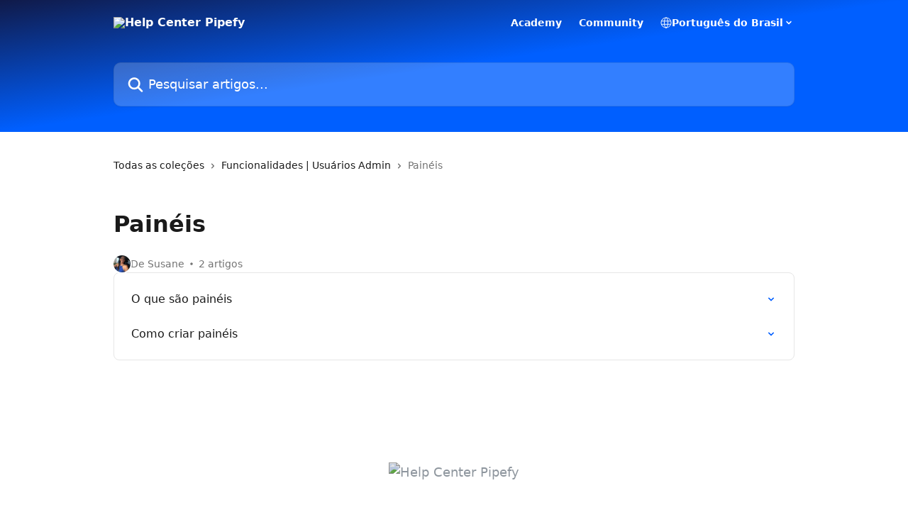

--- FILE ---
content_type: text/html; charset=utf-8
request_url: https://help.pipefy.com/pt-BR/collections/3599429-paineis
body_size: 11522
content:
<!DOCTYPE html><html lang="pt-BR"><head><meta charSet="utf-8" data-next-head=""/><title data-next-head="">Painéis | Help Center Pipefy</title><meta property="og:title" content="Painéis | Help Center Pipefy" data-next-head=""/><meta name="twitter:title" content="Painéis | Help Center Pipefy" data-next-head=""/><meta property="og:description" content="" data-next-head=""/><meta name="twitter:description" content="" data-next-head=""/><meta name="description" content="" data-next-head=""/><meta property="og:type" content="website" data-next-head=""/><meta name="robots" content="all" data-next-head=""/><meta name="viewport" content="width=device-width, initial-scale=1" data-next-head=""/><link href="https://intercom.help/pipefy/assets/favicon" rel="icon" data-next-head=""/><link rel="canonical" href="https://help.pipefy.com/pt-BR/collections/3599429-paineis" data-next-head=""/><link rel="alternate" href="http://help.pipefy.com/pt-BR/collections/3599429-paineis" hrefLang="pt-BR" data-next-head=""/><link rel="alternate" href="http://help.pipefy.com/en/collections/3599429-dashboards" hrefLang="en" data-next-head=""/><link rel="alternate" href="http://help.pipefy.com/en/collections/3599429-dashboards" hrefLang="x-default" data-next-head=""/><link nonce="ricHFw4Z6LwayYT6yMQ9hXtrRdV128eX2rzrzYOP26I=" rel="preload" href="https://static.intercomassets.com/_next/static/css/3141721a1e975790.css" as="style"/><link nonce="ricHFw4Z6LwayYT6yMQ9hXtrRdV128eX2rzrzYOP26I=" rel="stylesheet" href="https://static.intercomassets.com/_next/static/css/3141721a1e975790.css" data-n-g=""/><noscript data-n-css="ricHFw4Z6LwayYT6yMQ9hXtrRdV128eX2rzrzYOP26I="></noscript><script defer="" nonce="ricHFw4Z6LwayYT6yMQ9hXtrRdV128eX2rzrzYOP26I=" nomodule="" src="https://static.intercomassets.com/_next/static/chunks/polyfills-42372ed130431b0a.js"></script><script defer="" src="https://static.intercomassets.com/_next/static/chunks/7506.a4d4b38169fb1abb.js" nonce="ricHFw4Z6LwayYT6yMQ9hXtrRdV128eX2rzrzYOP26I="></script><script src="https://static.intercomassets.com/_next/static/chunks/webpack-43959b557cc5972a.js" nonce="ricHFw4Z6LwayYT6yMQ9hXtrRdV128eX2rzrzYOP26I=" defer=""></script><script src="https://static.intercomassets.com/_next/static/chunks/framework-1f1b8d38c1d86c61.js" nonce="ricHFw4Z6LwayYT6yMQ9hXtrRdV128eX2rzrzYOP26I=" defer=""></script><script src="https://static.intercomassets.com/_next/static/chunks/main-38420d4d11b1f04e.js" nonce="ricHFw4Z6LwayYT6yMQ9hXtrRdV128eX2rzrzYOP26I=" defer=""></script><script src="https://static.intercomassets.com/_next/static/chunks/pages/_app-7e32917e22c63520.js" nonce="ricHFw4Z6LwayYT6yMQ9hXtrRdV128eX2rzrzYOP26I=" defer=""></script><script src="https://static.intercomassets.com/_next/static/chunks/d0502abb-aa607f45f5026044.js" nonce="ricHFw4Z6LwayYT6yMQ9hXtrRdV128eX2rzrzYOP26I=" defer=""></script><script src="https://static.intercomassets.com/_next/static/chunks/6190-ef428f6633b5a03f.js" nonce="ricHFw4Z6LwayYT6yMQ9hXtrRdV128eX2rzrzYOP26I=" defer=""></script><script src="https://static.intercomassets.com/_next/static/chunks/2384-0bbbbddcca78f08a.js" nonce="ricHFw4Z6LwayYT6yMQ9hXtrRdV128eX2rzrzYOP26I=" defer=""></script><script src="https://static.intercomassets.com/_next/static/chunks/4835-9db7cd232aae5617.js" nonce="ricHFw4Z6LwayYT6yMQ9hXtrRdV128eX2rzrzYOP26I=" defer=""></script><script src="https://static.intercomassets.com/_next/static/chunks/pages/%5BhelpCenterIdentifier%5D/%5Blocale%5D/collections/%5BcollectionSlug%5D-375ebba6e0fa14a3.js" nonce="ricHFw4Z6LwayYT6yMQ9hXtrRdV128eX2rzrzYOP26I=" defer=""></script><script src="https://static.intercomassets.com/_next/static/Ts6FewbaAc6eaUp8X7hoG/_buildManifest.js" nonce="ricHFw4Z6LwayYT6yMQ9hXtrRdV128eX2rzrzYOP26I=" defer=""></script><script src="https://static.intercomassets.com/_next/static/Ts6FewbaAc6eaUp8X7hoG/_ssgManifest.js" nonce="ricHFw4Z6LwayYT6yMQ9hXtrRdV128eX2rzrzYOP26I=" defer=""></script><meta name="sentry-trace" content="1a682caf2966a092dd4ee7dc578f4547-37a13c377a73b1c6-0"/><meta name="baggage" content="sentry-environment=production,sentry-release=bfa6f7caf79fb08ff682b5dc62b96dfc603d3694,sentry-public_key=187f842308a64dea9f1f64d4b1b9c298,sentry-trace_id=1a682caf2966a092dd4ee7dc578f4547,sentry-org_id=2129,sentry-sampled=false,sentry-sample_rand=0.8171195219899328,sentry-sample_rate=0"/><style id="__jsx-2262650520">:root{--body-bg: rgb(255, 255, 255);
--body-image: none;
--body-bg-rgb: 255, 255, 255;
--body-border: rgb(230, 230, 230);
--body-primary-color: #1a1a1a;
--body-secondary-color: #737373;
--body-reaction-bg: rgb(242, 242, 242);
--body-reaction-text-color: rgb(64, 64, 64);
--body-toc-active-border: #737373;
--body-toc-inactive-border: #f2f2f2;
--body-toc-inactive-color: #737373;
--body-toc-active-font-weight: 400;
--body-table-border: rgb(204, 204, 204);
--body-color: hsl(0, 0%, 0%);
--footer-bg: rgb(255, 255, 255);
--footer-image: none;
--footer-border: rgb(230, 230, 230);
--footer-color: hsl(211, 10%, 61%);
--header-bg: none;
--header-image: linear-gradient(to bottom right, #101A49,#005fff,#005fff);
--header-color: hsl(0, 0%, 100%);
--collection-card-bg: rgb(245, 245, 245);
--collection-card-image: none;
--collection-card-color: hsl(230, 98%, 61%);
--card-bg: rgb(255, 255, 255);
--card-border-color: rgb(230, 230, 230);
--card-border-inner-radius: 6px;
--card-border-radius: 8px;
--card-shadow: 0 1px 2px 0 rgb(0 0 0 / 0.05);
--search-bar-border-radius: 10px;
--search-bar-width: 100%;
--ticket-blue-bg-color: #dce1f9;
--ticket-blue-text-color: #334bfa;
--ticket-green-bg-color: #d7efdc;
--ticket-green-text-color: #0f7134;
--ticket-orange-bg-color: #ffebdb;
--ticket-orange-text-color: #b24d00;
--ticket-red-bg-color: #ffdbdb;
--ticket-red-text-color: #df2020;
--header-height: 405px;
--header-subheader-background-color: #000000;
--header-subheader-font-color: #FFFFFF;
--content-block-bg: none;
--content-block-image: url(https://downloads.intercomcdn.com/i/o/482237/b3a03b15676f69ff4c7d4944/a2c2f6d5e3f704b138aaeeeac1b5f360.png);
--content-block-color: hsl(0, 0%, 10%);
--content-block-button-bg: rgb(51, 75, 250);
--content-block-button-image: none;
--content-block-button-color: hsl(0, 0%, 100%);
--content-block-button-radius: 6px;
--content-block-margin: 0;
--content-block-width: auto;
--primary-color: hsl(218, 100%, 50%);
--primary-color-alpha-10: hsla(218, 100%, 50%, 0.1);
--primary-color-alpha-60: hsla(218, 100%, 50%, 0.6);
--text-on-primary-color: #ffffff}</style><style id="__jsx-1611979459">:root{--font-family-primary: system-ui, "Segoe UI", "Roboto", "Helvetica", "Arial", sans-serif, "Apple Color Emoji", "Segoe UI Emoji", "Segoe UI Symbol"}</style><style id="__jsx-2466147061">:root{--font-family-secondary: system-ui, "Segoe UI", "Roboto", "Helvetica", "Arial", sans-serif, "Apple Color Emoji", "Segoe UI Emoji", "Segoe UI Symbol"}</style><style id="__jsx-cf6f0ea00fa5c760">.fade-background.jsx-cf6f0ea00fa5c760{background:radial-gradient(333.38%100%at 50%0%,rgba(var(--body-bg-rgb),0)0%,rgba(var(--body-bg-rgb),.00925356)11.67%,rgba(var(--body-bg-rgb),.0337355)21.17%,rgba(var(--body-bg-rgb),.0718242)28.85%,rgba(var(--body-bg-rgb),.121898)35.03%,rgba(var(--body-bg-rgb),.182336)40.05%,rgba(var(--body-bg-rgb),.251516)44.25%,rgba(var(--body-bg-rgb),.327818)47.96%,rgba(var(--body-bg-rgb),.409618)51.51%,rgba(var(--body-bg-rgb),.495297)55.23%,rgba(var(--body-bg-rgb),.583232)59.47%,rgba(var(--body-bg-rgb),.671801)64.55%,rgba(var(--body-bg-rgb),.759385)70.81%,rgba(var(--body-bg-rgb),.84436)78.58%,rgba(var(--body-bg-rgb),.9551)88.2%,rgba(var(--body-bg-rgb),1)100%),var(--header-image),var(--header-bg);background-size:cover;background-position-x:center}</style></head><body><div id="__next"><div dir="ltr" class="h-full w-full"><a href="#main-content" class="sr-only font-bold text-header-color focus:not-sr-only focus:absolute focus:left-4 focus:top-4 focus:z-50" aria-roledescription="Link, pressione control-option-seta-direita para sair">Passar para o conteúdo principal</a><main class="header__lite"><header id="header" data-testid="header" class="jsx-cf6f0ea00fa5c760 flex flex-col text-header-color"><div class="jsx-cf6f0ea00fa5c760 relative flex grow flex-col mb-9 bg-header-bg bg-header-image bg-cover bg-center pb-9"><div id="sr-announcement" aria-live="polite" class="jsx-cf6f0ea00fa5c760 sr-only"></div><div class="jsx-cf6f0ea00fa5c760 flex h-full flex-col items-center marker:shrink-0"><section class="relative flex w-full flex-col mb-6 pb-6"><div class="header__meta_wrapper flex justify-center px-5 pt-6 leading-none sm:px-10"><div class="flex items-center w-240" data-testid="subheader-container"><div class="mo__body header__site_name"><div class="header__logo"><a href="/pt-BR/"><img src="https://downloads.intercomcdn.com/i/o/146161/884ef9bf4300f8c66717800c/48e7b107b1c1add97ce383c0581b0379.png" height="100" alt="Help Center Pipefy"/></a></div></div><div><div class="flex items-center font-semibold"><div class="flex items-center md:hidden" data-testid="small-screen-children"><button class="flex items-center border-none bg-transparent px-1.5" data-testid="hamburger-menu-button" aria-label="Abrir menu"><svg width="24" height="24" viewBox="0 0 16 16" xmlns="http://www.w3.org/2000/svg" class="fill-current"><path d="M1.86861 2C1.38889 2 1 2.3806 1 2.85008C1 3.31957 1.38889 3.70017 1.86861 3.70017H14.1314C14.6111 3.70017 15 3.31957 15 2.85008C15 2.3806 14.6111 2 14.1314 2H1.86861Z"></path><path d="M1 8C1 7.53051 1.38889 7.14992 1.86861 7.14992H14.1314C14.6111 7.14992 15 7.53051 15 8C15 8.46949 14.6111 8.85008 14.1314 8.85008H1.86861C1.38889 8.85008 1 8.46949 1 8Z"></path><path d="M1 13.1499C1 12.6804 1.38889 12.2998 1.86861 12.2998H14.1314C14.6111 12.2998 15 12.6804 15 13.1499C15 13.6194 14.6111 14 14.1314 14H1.86861C1.38889 14 1 13.6194 1 13.1499Z"></path></svg></button><div class="fixed right-0 top-0 z-50 h-full w-full hidden" data-testid="hamburger-menu"><div class="flex h-full w-full justify-end bg-black bg-opacity-30"><div class="flex h-fit w-full flex-col bg-white opacity-100 sm:h-full sm:w-1/2"><button class="text-body-font flex items-center self-end border-none bg-transparent pr-6 pt-6" data-testid="hamburger-menu-close-button" aria-label="Fechar menu"><svg width="24" height="24" viewBox="0 0 16 16" xmlns="http://www.w3.org/2000/svg"><path d="M3.5097 3.5097C3.84165 3.17776 4.37984 3.17776 4.71178 3.5097L7.99983 6.79775L11.2879 3.5097C11.6198 3.17776 12.158 3.17776 12.49 3.5097C12.8219 3.84165 12.8219 4.37984 12.49 4.71178L9.20191 7.99983L12.49 11.2879C12.8219 11.6198 12.8219 12.158 12.49 12.49C12.158 12.8219 11.6198 12.8219 11.2879 12.49L7.99983 9.20191L4.71178 12.49C4.37984 12.8219 3.84165 12.8219 3.5097 12.49C3.17776 12.158 3.17776 11.6198 3.5097 11.2879L6.79775 7.99983L3.5097 4.71178C3.17776 4.37984 3.17776 3.84165 3.5097 3.5097Z"></path></svg></button><nav class="flex flex-col pl-4 text-black"><a target="_blank" rel="noopener noreferrer" href="http://pipefy.com/academy" class="mx-5 mb-5 text-md no-underline hover:opacity-80 md:mx-3 md:my-0 md:text-base" data-testid="header-link-0">Academy</a><a target="_blank" rel="noopener noreferrer" href="https://community.pipefy.com/" class="mx-5 mb-5 text-md no-underline hover:opacity-80 md:mx-3 md:my-0 md:text-base" data-testid="header-link-1">Community</a><div class="relative cursor-pointer has-[:focus]:outline"><select class="peer absolute z-10 block h-6 w-full cursor-pointer opacity-0 md:text-base" aria-label="Alterar idioma" id="language-selector"><option value="/pt-BR/collections/3599429-paineis" class="text-black" selected="">Português do Brasil</option><option value="/en/collections/3599429-dashboards" class="text-black">English</option><option value="/es/collections/3599429-paneles" class="text-black">Español</option></select><div class="mb-10 ml-5 flex items-center gap-1 text-md hover:opacity-80 peer-hover:opacity-80 md:m-0 md:ml-3 md:text-base" aria-hidden="true"><svg id="locale-picker-globe" width="16" height="16" viewBox="0 0 16 16" fill="none" xmlns="http://www.w3.org/2000/svg" class="shrink-0" aria-hidden="true"><path d="M8 15C11.866 15 15 11.866 15 8C15 4.13401 11.866 1 8 1C4.13401 1 1 4.13401 1 8C1 11.866 4.13401 15 8 15Z" stroke="currentColor" stroke-linecap="round" stroke-linejoin="round"></path><path d="M8 15C9.39949 15 10.534 11.866 10.534 8C10.534 4.13401 9.39949 1 8 1C6.60051 1 5.466 4.13401 5.466 8C5.466 11.866 6.60051 15 8 15Z" stroke="currentColor" stroke-linecap="round" stroke-linejoin="round"></path><path d="M1.448 5.75989H14.524" stroke="currentColor" stroke-linecap="round" stroke-linejoin="round"></path><path d="M1.448 10.2402H14.524" stroke="currentColor" stroke-linecap="round" stroke-linejoin="round"></path></svg>Português do Brasil<svg id="locale-picker-arrow" width="16" height="16" viewBox="0 0 16 16" fill="none" xmlns="http://www.w3.org/2000/svg" class="shrink-0" aria-hidden="true"><path d="M5 6.5L8.00093 9.5L11 6.50187" stroke="currentColor" stroke-width="1.5" stroke-linecap="round" stroke-linejoin="round"></path></svg></div></div></nav></div></div></div></div><nav class="hidden items-center md:flex" data-testid="large-screen-children"><a target="_blank" rel="noopener noreferrer" href="http://pipefy.com/academy" class="mx-5 mb-5 text-md no-underline hover:opacity-80 md:mx-3 md:my-0 md:text-base" data-testid="header-link-0">Academy</a><a target="_blank" rel="noopener noreferrer" href="https://community.pipefy.com/" class="mx-5 mb-5 text-md no-underline hover:opacity-80 md:mx-3 md:my-0 md:text-base" data-testid="header-link-1">Community</a><div class="relative cursor-pointer has-[:focus]:outline"><select class="peer absolute z-10 block h-6 w-full cursor-pointer opacity-0 md:text-base" aria-label="Alterar idioma" id="language-selector"><option value="/pt-BR/collections/3599429-paineis" class="text-black" selected="">Português do Brasil</option><option value="/en/collections/3599429-dashboards" class="text-black">English</option><option value="/es/collections/3599429-paneles" class="text-black">Español</option></select><div class="mb-10 ml-5 flex items-center gap-1 text-md hover:opacity-80 peer-hover:opacity-80 md:m-0 md:ml-3 md:text-base" aria-hidden="true"><svg id="locale-picker-globe" width="16" height="16" viewBox="0 0 16 16" fill="none" xmlns="http://www.w3.org/2000/svg" class="shrink-0" aria-hidden="true"><path d="M8 15C11.866 15 15 11.866 15 8C15 4.13401 11.866 1 8 1C4.13401 1 1 4.13401 1 8C1 11.866 4.13401 15 8 15Z" stroke="currentColor" stroke-linecap="round" stroke-linejoin="round"></path><path d="M8 15C9.39949 15 10.534 11.866 10.534 8C10.534 4.13401 9.39949 1 8 1C6.60051 1 5.466 4.13401 5.466 8C5.466 11.866 6.60051 15 8 15Z" stroke="currentColor" stroke-linecap="round" stroke-linejoin="round"></path><path d="M1.448 5.75989H14.524" stroke="currentColor" stroke-linecap="round" stroke-linejoin="round"></path><path d="M1.448 10.2402H14.524" stroke="currentColor" stroke-linecap="round" stroke-linejoin="round"></path></svg>Português do Brasil<svg id="locale-picker-arrow" width="16" height="16" viewBox="0 0 16 16" fill="none" xmlns="http://www.w3.org/2000/svg" class="shrink-0" aria-hidden="true"><path d="M5 6.5L8.00093 9.5L11 6.50187" stroke="currentColor" stroke-width="1.5" stroke-linecap="round" stroke-linejoin="round"></path></svg></div></div></nav></div></div></div></div></section><section class="relative mx-5 flex h-full w-full flex-col items-center px-5 sm:px-10"><div class="flex h-full max-w-full flex-col w-240 justify-end" data-testid="main-header-container"><div id="search-bar" class="relative w-full"><form action="/pt-BR/" autoComplete="off"><div class="flex w-full flex-col items-start"><div class="relative flex w-full sm:w-search-bar"><label for="search-input" class="sr-only">Pesquisar artigos...</label><input id="search-input" type="text" autoComplete="off" class="peer w-full rounded-search-bar border border-black-alpha-8 bg-white-alpha-20 p-4 ps-12 font-secondary text-lg text-header-color shadow-search-bar outline-none transition ease-linear placeholder:text-header-color hover:bg-white-alpha-27 hover:shadow-search-bar-hover focus:border-transparent focus:bg-white focus:text-black-10 focus:shadow-search-bar-focused placeholder:focus:text-black-45" placeholder="Pesquisar artigos..." name="q" aria-label="Pesquisar artigos..." value=""/><div class="absolute inset-y-0 start-0 flex items-center fill-header-color peer-focus-visible:fill-black-45 pointer-events-none ps-5"><svg width="22" height="21" viewBox="0 0 22 21" xmlns="http://www.w3.org/2000/svg" class="fill-inherit" aria-hidden="true"><path fill-rule="evenodd" clip-rule="evenodd" d="M3.27485 8.7001C3.27485 5.42781 5.92757 2.7751 9.19985 2.7751C12.4721 2.7751 15.1249 5.42781 15.1249 8.7001C15.1249 11.9724 12.4721 14.6251 9.19985 14.6251C5.92757 14.6251 3.27485 11.9724 3.27485 8.7001ZM9.19985 0.225098C4.51924 0.225098 0.724854 4.01948 0.724854 8.7001C0.724854 13.3807 4.51924 17.1751 9.19985 17.1751C11.0802 17.1751 12.8176 16.5627 14.2234 15.5265L19.0981 20.4013C19.5961 20.8992 20.4033 20.8992 20.9013 20.4013C21.3992 19.9033 21.3992 19.0961 20.9013 18.5981L16.0264 13.7233C17.0625 12.3176 17.6749 10.5804 17.6749 8.7001C17.6749 4.01948 13.8805 0.225098 9.19985 0.225098Z"></path></svg></div></div></div></form></div></div></section></div></div></header><div class="z-1 flex shrink-0 grow basis-auto justify-center px-5 sm:px-10"><section data-testid="main-content" id="main-content" class="max-w-full w-240"><div tabindex="-1" class="focus:outline-none"><div class="flex flex-wrap items-baseline pb-4 text-base" tabindex="0" role="navigation" aria-label="Trilha de navegação"><a href="/pt-BR/" class="pr-2 text-body-primary-color no-underline hover:text-body-secondary-color">Todas as coleções</a><div class="pr-2" aria-hidden="true"><svg width="6" height="10" viewBox="0 0 6 10" class="block h-2 w-2 fill-body-secondary-color rtl:rotate-180" xmlns="http://www.w3.org/2000/svg"><path fill-rule="evenodd" clip-rule="evenodd" d="M0.648862 0.898862C0.316916 1.23081 0.316916 1.769 0.648862 2.10094L3.54782 4.9999L0.648862 7.89886C0.316916 8.23081 0.316917 8.769 0.648862 9.10094C0.980808 9.43289 1.519 9.43289 1.85094 9.10094L5.35094 5.60094C5.68289 5.269 5.68289 4.73081 5.35094 4.39886L1.85094 0.898862C1.519 0.566916 0.980807 0.566916 0.648862 0.898862Z"></path></svg></div><a href="http://help.pipefy.com/pt-BR/collections/3751824-funcionalidades-usuarios-admin" class="pr-2 text-body-primary-color no-underline hover:text-body-secondary-color" data-testid="breadcrumb-0">Funcionalidades | Usuários Admin</a><div class="pr-2" aria-hidden="true"><svg width="6" height="10" viewBox="0 0 6 10" class="block h-2 w-2 fill-body-secondary-color rtl:rotate-180" xmlns="http://www.w3.org/2000/svg"><path fill-rule="evenodd" clip-rule="evenodd" d="M0.648862 0.898862C0.316916 1.23081 0.316916 1.769 0.648862 2.10094L3.54782 4.9999L0.648862 7.89886C0.316916 8.23081 0.316917 8.769 0.648862 9.10094C0.980808 9.43289 1.519 9.43289 1.85094 9.10094L5.35094 5.60094C5.68289 5.269 5.68289 4.73081 5.35094 4.39886L1.85094 0.898862C1.519 0.566916 0.980807 0.566916 0.648862 0.898862Z"></path></svg></div><div class="text-body-secondary-color">Painéis</div></div></div><div class="flex flex-col gap-10 max-sm:gap-8 max-sm:pt-2 pt-4" id="paineis"><div><div class="mb-5"></div><div class="flex flex-col"><h1 class="mb-1 font-primary text-2xl font-bold leading-10 text-body-primary-color">Painéis</h1></div><div class="mt-5"><div class="flex gap-2" aria-hidden="true"><div class="flex flex-row"><div class="flex shrink-0 flex-col items-center justify-center rounded-full leading-normal sm:flex-row" data-testid="avatars"><img width="24" height="24" src="https://static.intercomassets.com/avatars/5692960/square_128/WhatsApp_Image_2022-08-16_at_10.58.11-1661894395.jpeg" alt="Susane Lenz avatar" class="inline-flex items-center justify-center rounded-full bg-primary text-lg font-bold leading-6 text-primary-text shadow-solid-2 shadow-body-bg [&amp;:nth-child(n+2)]:hidden lg:[&amp;:nth-child(n+2)]:inline-flex h-6 w-6 z-4"/></div></div><span class="line-clamp-1 flex flex-wrap items-center text-base text-body-secondary-color"><span class="hidden sm:inline">De Susane</span><span class="inline sm:hidden">1 autor</span><svg width="4" height="4" viewBox="0 0 16 16" xmlns="http://www.w3.org/2000/svg" fill="currentColor" class="m-2"><path d="M15 8C15 4.13401 11.866 1 8 1C4.13401 1 1 4.13401 1 8C1 11.866 4.13401 15 8 15C11.866 15 15 11.866 15 8Z"></path></svg>2 artigos</span></div></div></div><div class="flex flex-col gap-5"><section class="flex flex-col rounded-card border border-solid border-card-border bg-card-bg p-2 sm:p-3"><a class="duration-250 group/article flex flex-row justify-between gap-2 py-2 no-underline transition ease-linear hover:bg-primary-alpha-10 hover:text-primary sm:rounded-card-inner sm:py-3 rounded-card-inner px-3" href="http://help.pipefy.com/pt-BR/articles/5610976-o-que-sao-paineis" data-testid="article-link"><div class="flex flex-col p-0"><span class="m-0 text-md text-body-primary-color group-hover/article:text-primary font-regular">O que são painéis</span></div><div class="flex shrink-0 flex-col justify-center p-0"><svg class="block h-4 w-4 text-primary ltr:-rotate-90 rtl:rotate-90" fill="currentColor" viewBox="0 0 20 20" xmlns="http://www.w3.org/2000/svg"><path fill-rule="evenodd" d="M5.293 7.293a1 1 0 011.414 0L10 10.586l3.293-3.293a1 1 0 111.414 1.414l-4 4a1 1 0 01-1.414 0l-4-4a1 1 0 010-1.414z" clip-rule="evenodd"></path></svg></div></a><a class="duration-250 group/article flex flex-row justify-between gap-2 py-2 no-underline transition ease-linear hover:bg-primary-alpha-10 hover:text-primary sm:rounded-card-inner sm:py-3 rounded-card-inner px-3" href="http://help.pipefy.com/pt-BR/articles/6047064-como-criar-paineis" data-testid="article-link"><div class="flex flex-col p-0"><span class="m-0 text-md text-body-primary-color group-hover/article:text-primary font-regular">Como criar painéis</span></div><div class="flex shrink-0 flex-col justify-center p-0"><svg class="block h-4 w-4 text-primary ltr:-rotate-90 rtl:rotate-90" fill="currentColor" viewBox="0 0 20 20" xmlns="http://www.w3.org/2000/svg"><path fill-rule="evenodd" d="M5.293 7.293a1 1 0 011.414 0L10 10.586l3.293-3.293a1 1 0 111.414 1.414l-4 4a1 1 0 01-1.414 0l-4-4a1 1 0 010-1.414z" clip-rule="evenodd"></path></svg></div></a></section></div></div></section></div><footer id="footer" class="mt-24 shrink-0 bg-footer-bg px-0 py-12 text-left text-base text-footer-color"><div class="shrink-0 grow basis-auto px-5 sm:px-10"><div class="mx-auto max-w-240 sm:w-auto"><div><div class="text-center" data-testid="simple-footer-layout"><div class="align-middle text-lg text-footer-color"><a class="no-underline" href="/pt-BR/"><img data-testid="logo-img" src="https://downloads.intercomcdn.com/i/o/146161/884ef9bf4300f8c66717800c/48e7b107b1c1add97ce383c0581b0379.png" alt="Help Center Pipefy" class="max-h-8 contrast-80 inline"/></a></div><div class="mt-10" data-testid="simple-footer-links"><div class="flex flex-row justify-center"><span><ul data-testid="custom-links" class="mb-4 p-0" id="custom-links"><li class="mx-3 inline-block list-none"><a target="_blank" href="http://pipefy.com/academy" rel="nofollow noreferrer noopener" data-testid="footer-custom-link-0" class="no-underline">Academy</a></li><li class="mx-3 inline-block list-none"><a target="_blank" href="https://community.pipefy.com/" rel="nofollow noreferrer noopener" data-testid="footer-custom-link-1" class="no-underline">Community</a></li><li class="mx-3 inline-block list-none"><a target="_blank" href="https://developers.pipefy.com/" rel="nofollow noreferrer noopener" data-testid="footer-custom-link-2" class="no-underline">Developers Hub</a></li></ul></span></div><ul data-testid="social-links" class="flex flex-wrap items-center gap-4 p-0 justify-center" id="social-links"><li class="list-none align-middle"><a target="_blank" href="https://www.facebook.com/pipefy" rel="nofollow noreferrer noopener" data-testid="footer-social-link-0" class="no-underline"><img src="https://intercom.help/pipefy/assets/svg/icon:social-facebook/909aa5" alt="" aria-label="https://www.facebook.com/pipefy" width="16" height="16" loading="lazy" data-testid="social-icon-facebook"/></a></li><li class="list-none align-middle"><a target="_blank" href="https://www.twitter.com/pipefy" rel="nofollow noreferrer noopener" data-testid="footer-social-link-1" class="no-underline"><img src="https://intercom.help/pipefy/assets/svg/icon:social-twitter/909aa5" alt="" aria-label="https://www.twitter.com/pipefy" width="16" height="16" loading="lazy" data-testid="social-icon-twitter"/></a></li><li class="list-none align-middle"><a target="_blank" href="https://www.linkedin.com/company/pipefy/" rel="nofollow noreferrer noopener" data-testid="footer-social-link-2" class="no-underline"><img src="https://intercom.help/pipefy/assets/svg/icon:social-linkedin/909aa5" alt="" aria-label="https://www.linkedin.com/company/pipefy/" width="16" height="16" loading="lazy" data-testid="social-icon-linkedin"/></a></li></ul></div><div class="flex justify-center"></div></div></div></div></div></footer></main></div></div><script id="__NEXT_DATA__" type="application/json" nonce="ricHFw4Z6LwayYT6yMQ9hXtrRdV128eX2rzrzYOP26I=">{"props":{"pageProps":{"app":{"id":"w7pdavqp","messengerUrl":"https://widget.intercom.io/widget/w7pdavqp","name":"Pipefy Team","poweredByIntercomUrl":"https://www.intercom.com/intercom-link?company=Pipefy+Team\u0026solution=customer-support\u0026utm_campaign=intercom-link\u0026utm_content=We+run+on+Intercom\u0026utm_medium=help-center\u0026utm_referrer=https%3A%2F%2Fhelp.pipefy.com%2Fpt-BR%2Fcollections%2F3599429-paineis\u0026utm_source=desktop-web","features":{"consentBannerBeta":false,"customNotFoundErrorMessage":false,"disableFontPreloading":false,"disableNoMarginClassTransformation":false,"dsaReportLink":false,"finOnHelpCenter":false,"hideIconsWithBackgroundImages":false,"messengerCustomFonts":false}},"helpCenterSite":{"customDomain":"help.pipefy.com","defaultLocale":"en","disableBranding":true,"externalLoginName":null,"externalLoginUrl":null,"footerContactDetails":null,"footerLinks":{"custom":[{"id":5414,"help_center_site_id":960,"title":"Academy","url":"http://pipefy.com/academy","sort_order":1,"link_location":"footer","site_link_group_id":5604},{"id":38451,"help_center_site_id":960,"title":"Academy","url":"http://pipefy.com/academy","sort_order":1,"link_location":"footer","site_link_group_id":13361},{"id":5416,"help_center_site_id":960,"title":"Community","url":"https://community.pipefy.com/","sort_order":2,"link_location":"footer","site_link_group_id":5604},{"id":38452,"help_center_site_id":960,"title":"Community","url":"https://community.pipefy.com/","sort_order":2,"link_location":"footer","site_link_group_id":13361},{"id":5417,"help_center_site_id":960,"title":"Developers Hub","url":"https://developers.pipefy.com/","sort_order":3,"link_location":"footer","site_link_group_id":5604},{"id":38453,"help_center_site_id":960,"title":"Developers Hub","url":"https://developers.pipefy.com/","sort_order":3,"link_location":"footer","site_link_group_id":13361}],"socialLinks":[{"iconUrl":"https://intercom.help/pipefy/assets/svg/icon:social-facebook","provider":"facebook","url":"https://www.facebook.com/pipefy"},{"iconUrl":"https://intercom.help/pipefy/assets/svg/icon:social-twitter","provider":"twitter","url":"https://www.twitter.com/pipefy"},{"iconUrl":"https://intercom.help/pipefy/assets/svg/icon:social-linkedin","provider":"linkedin","url":"https://www.linkedin.com/company/pipefy/"}],"linkGroups":[{"title":null,"links":[{"title":"Academy","url":"http://pipefy.com/academy"},{"title":"Community","url":"https://community.pipefy.com/"},{"title":"Developers Hub","url":"https://developers.pipefy.com/"}]}]},"headerLinks":[{"site_link_group_id":13360,"id":38449,"help_center_site_id":960,"title":"Academy","url":"http://pipefy.com/academy","sort_order":1,"link_location":"header"},{"site_link_group_id":13360,"id":38450,"help_center_site_id":960,"title":"Community","url":"https://community.pipefy.com/","sort_order":2,"link_location":"header"}],"homeCollectionCols":2,"googleAnalyticsTrackingId":"G-51EFRSKHK3","googleTagManagerId":null,"pathPrefixForCustomDomain":null,"seoIndexingEnabled":true,"helpCenterId":960,"url":"http://help.pipefy.com","customizedFooterTextContent":null,"consentBannerConfig":null,"canInjectCustomScripts":false,"scriptSection":1,"customScriptFilesExist":false},"localeLinks":[{"id":"pt-BR","absoluteUrl":"http://help.pipefy.com/pt-BR/collections/3599429-paineis","available":true,"name":"Português do Brasil","selected":true,"url":"/pt-BR/collections/3599429-paineis"},{"id":"en","absoluteUrl":"http://help.pipefy.com/en/collections/3599429-dashboards","available":true,"name":"English","selected":false,"url":"/en/collections/3599429-dashboards"},{"id":"es","absoluteUrl":"http://help.pipefy.com/es/collections/3599429-paneles","available":false,"name":"Español","selected":false,"url":"/es/collections/3599429-paneles"}],"requestContext":{"articleSource":null,"academy":false,"canonicalUrl":"https://help.pipefy.com/pt-BR/collections/3599429-paineis","headerless":false,"isDefaultDomainRequest":false,"nonce":"ricHFw4Z6LwayYT6yMQ9hXtrRdV128eX2rzrzYOP26I=","rootUrl":"/pt-BR/","sheetUserCipher":null,"type":"help-center"},"theme":{"color":"005fff","siteName":"Help Center Pipefy","headline":"Oi, usuário. Como podemos ajudar você hoje?","headerFontColor":"FFFFFF","logo":"https://downloads.intercomcdn.com/i/o/146161/884ef9bf4300f8c66717800c/48e7b107b1c1add97ce383c0581b0379.png","logoHeight":"100","header":null,"favicon":"https://intercom.help/pipefy/assets/favicon","locale":"pt-BR","homeUrl":"https://www.pipefy.com/","social":null,"urlPrefixForDefaultDomain":"https://intercom.help/pipefy","customDomain":"help.pipefy.com","customDomainUsesSsl":false,"customizationOptions":{"customizationType":1,"header":{"backgroundColor":"#3b5bfd","fontColor":"#FFFFFF","fadeToEdge":true,"backgroundGradient":{"steps":[{"color":"#101A49"},{"color":"#005fff"},{"color":"#005fff"}]},"backgroundImageId":null,"backgroundImageUrl":null},"body":{"backgroundColor":"#ffffff","fontColor":null,"fadeToEdge":null,"backgroundGradient":null,"backgroundImageId":null},"footer":{"backgroundColor":"#ffffff","fontColor":"#909aa5","fadeToEdge":null,"backgroundGradient":null,"backgroundImageId":null,"showRichTextField":null},"layout":{"homePage":{"blocks":[{"type":"content-block","enabled":true,"columns":1},{"type":"article-list","columns":1,"enabled":true,"localizedContent":[{"title":"","locale":"pt-BR","links":[{"articleId":"8513933","type":"article-link"},{"articleId":"empty_article_slot","type":"article-link"},{"articleId":"empty_article_slot","type":"article-link"},{"articleId":"empty_article_slot","type":"article-link"},{"articleId":"empty_article_slot","type":"article-link"},{"articleId":"empty_article_slot","type":"article-link"}]},{"title":"","locale":"en","links":[{"articleId":"8513933","type":"article-link"},{"articleId":"empty_article_slot","type":"article-link"},{"articleId":"empty_article_slot","type":"article-link"},{"articleId":"empty_article_slot","type":"article-link"},{"articleId":"empty_article_slot","type":"article-link"}]},{"title":"","locale":"es","links":[{"articleId":"empty_article_slot","type":"article-link"},{"articleId":"empty_article_slot","type":"article-link"},{"articleId":"empty_article_slot","type":"article-link"},{"articleId":"empty_article_slot","type":"article-link"},{"articleId":"empty_article_slot","type":"article-link"},{"articleId":"empty_article_slot","type":"article-link"}]}]},{"type":"tickets-portal-link","enabled":false},{"type":"collection-list","columns":2,"template":1}]},"collectionsPage":{"showArticleDescriptions":false},"articlePage":{},"searchPage":{}},"collectionCard":{"global":{"backgroundColor":"#F5F5F5","fontColor":"3b5bfd","fadeToEdge":null,"backgroundGradient":null,"backgroundImageId":null,"showIcons":true,"backgroundImageUrl":null},"collections":[{"collectionId":47910,"outboundContent":{"backgroundColor":"#F5F5F5","fontColor":"3b5bfd","fadeToEdge":null,"backgroundGradient":null,"backgroundImageId":null}}]},"global":{"font":{"customFontFaces":[],"primary":null,"secondary":null},"componentStyle":{"card":{"type":"bordered","borderRadius":8}},"namedComponents":{"header":{"subheader":{"enabled":false,"style":{"backgroundColor":"#000000","fontColor":"#FFFFFF"}},"style":{"height":"245px","align":"start","justify":"end"}},"searchBar":{"style":{"width":"100%","borderRadius":10}},"footer":{"type":0}},"brand":{"colors":[],"websiteUrl":""}},"contentBlock":{"blockStyle":{"backgroundColor":"#ffffff","fontColor":"#1a1a1a","fadeToEdge":null,"backgroundGradient":null,"backgroundImageId":482237,"backgroundImageUrl":"https://downloads.intercomcdn.com/i/o/482237/b3a03b15676f69ff4c7d4944/a2c2f6d5e3f704b138aaeeeac1b5f360.png"},"buttonOptions":{"backgroundColor":"#334BFA","fontColor":"#ffffff","borderRadius":6},"isFullWidth":false}},"helpCenterName":"Pipefy Help Center","footerLogo":"https://downloads.intercomcdn.com/i/o/146161/884ef9bf4300f8c66717800c/48e7b107b1c1add97ce383c0581b0379.png","footerLogoHeight":"100","localisedInformation":{"contentBlock":{"locale":"pt-BR","title":"Boas-vindas à Central de Ajuda","withButton":false,"description":"Seja administrador, convidado ou solicitante externo, aqui está seu caminho para dominar o Pipefy e otimizar seus fluxos de trabalho.","buttonTitle":"Button title","buttonUrl":""}}},"user":{"userId":"5d982495-7b75-4d18-a20d-b64b92dc4ada","role":"visitor_role","country_code":null},"collection":{"articleCount":2,"articleSummaries":[{"author":{"avatar":"https://static.intercomassets.com/avatars/5692960/square_128/WhatsApp_Image_2022-08-16_at_10.58.11-1661894395.jpeg","name":"Susane Lenz","first_name":"Susane","avatar_shape":"circle"},"id":"5196720","lastUpdated":"Atualizado há mais de um mês","summary":"Crie gráficos com dados de pipes para obter análises detalhadas sobre seu processo.","title":"O que são painéis","url":"http://help.pipefy.com/pt-BR/articles/5610976-o-que-sao-paineis"},{"author":{"avatar":"https://static.intercomassets.com/avatars/5692960/square_128/WhatsApp_Image_2022-08-16_at_10.58.11-1661894395.jpeg","name":"Susane Lenz","first_name":"Susane","avatar_shape":"circle"},"id":"5717049","lastUpdated":"Atualizado há mais de um mês","summary":"Gere relatórios detalhados com métricas e dados do seu pipe.","title":"Como criar painéis","url":"http://help.pipefy.com/pt-BR/articles/6047064-como-criar-paineis"}],"authorCount":1,"authors":[{"avatar":"https://static.intercomassets.com/avatars/5692960/square_128/WhatsApp_Image_2022-08-16_at_10.58.11-1661894395.jpeg","name":"Susane Lenz","first_name":"Susane","avatar_shape":"circle"}],"description":"","iconContentType":null,"iconUrl":null,"id":"3599429","name":"Painéis","slug":"paineis","subcollections":[],"url":"http://help.pipefy.com/pt-BR/collections/3599429-paineis"},"breadcrumbs":[{"url":"http://help.pipefy.com/pt-BR/collections/3751824-funcionalidades-usuarios-admin","name":"Funcionalidades | Usuários Admin"}],"layoutOptions":{"showArticleDescriptions":false},"themeCSSCustomProperties":{"--body-bg":"rgb(255, 255, 255)","--body-image":"none","--body-bg-rgb":"255, 255, 255","--body-border":"rgb(230, 230, 230)","--body-primary-color":"#1a1a1a","--body-secondary-color":"#737373","--body-reaction-bg":"rgb(242, 242, 242)","--body-reaction-text-color":"rgb(64, 64, 64)","--body-toc-active-border":"#737373","--body-toc-inactive-border":"#f2f2f2","--body-toc-inactive-color":"#737373","--body-toc-active-font-weight":400,"--body-table-border":"rgb(204, 204, 204)","--body-color":"hsl(0, 0%, 0%)","--footer-bg":"rgb(255, 255, 255)","--footer-image":"none","--footer-border":"rgb(230, 230, 230)","--footer-color":"hsl(211, 10%, 61%)","--header-bg":"none","--header-image":"linear-gradient(to bottom right, #101A49,#005fff,#005fff)","--header-color":"hsl(0, 0%, 100%)","--collection-card-bg":"rgb(245, 245, 245)","--collection-card-image":"none","--collection-card-color":"hsl(230, 98%, 61%)","--card-bg":"rgb(255, 255, 255)","--card-border-color":"rgb(230, 230, 230)","--card-border-inner-radius":"6px","--card-border-radius":"8px","--card-shadow":"0 1px 2px 0 rgb(0 0 0 / 0.05)","--search-bar-border-radius":"10px","--search-bar-width":"100%","--ticket-blue-bg-color":"#dce1f9","--ticket-blue-text-color":"#334bfa","--ticket-green-bg-color":"#d7efdc","--ticket-green-text-color":"#0f7134","--ticket-orange-bg-color":"#ffebdb","--ticket-orange-text-color":"#b24d00","--ticket-red-bg-color":"#ffdbdb","--ticket-red-text-color":"#df2020","--header-height":"405px","--header-subheader-background-color":"#000000","--header-subheader-font-color":"#FFFFFF","--content-block-bg":"none","--content-block-image":"url(https://downloads.intercomcdn.com/i/o/482237/b3a03b15676f69ff4c7d4944/a2c2f6d5e3f704b138aaeeeac1b5f360.png)","--content-block-color":"hsl(0, 0%, 10%)","--content-block-button-bg":"rgb(51, 75, 250)","--content-block-button-image":"none","--content-block-button-color":"hsl(0, 0%, 100%)","--content-block-button-radius":"6px","--content-block-margin":"0","--content-block-width":"auto","--primary-color":"hsl(218, 100%, 50%)","--primary-color-alpha-10":"hsla(218, 100%, 50%, 0.1)","--primary-color-alpha-60":"hsla(218, 100%, 50%, 0.6)","--text-on-primary-color":"#ffffff"},"intl":{"defaultLocale":"en","locale":"pt-BR","messages":{"layout.skip_to_main_content":"Passar para o conteúdo principal","layout.skip_to_main_content_exit":"Link, pressione control-option-seta-direita para sair","article.attachment_icon":"Ícone de anexo","article.related_articles":"Artigos relacionados","article.written_by":"Escrito por \u003cb\u003e{author}\u003c/b\u003e","article.table_of_contents":"Sumário","breadcrumb.all_collections":"Todas as coleções","breadcrumb.aria_label":"Trilha de navegação","collection.article_count.one":"{count} artigo","collection.article_count.other":"{count} artigos","collection.articles_heading":"Artigos","collection.sections_heading":"Coleções","collection.written_by.one":"Escrito por \u003cb\u003e{author}\u003c/b\u003e","collection.written_by.two":"Escrito por \u003cb\u003e{author1}\u003c/b\u003e e \u003cb\u003e{author2}\u003c/b\u003e","collection.written_by.three":"Escrito por \u003cb\u003e{author1}\u003c/b\u003e, \u003cb\u003e{author2}\u003c/b\u003e e \u003cb\u003e{author3}\u003c/b\u003e","collection.written_by.four":"Escrito por \u003cb\u003e{author1}\u003c/b\u003e, \u003cb\u003e{author2}\u003c/b\u003e, \u003cb\u003e{author3}\u003c/b\u003e e 1 outra pessoa","collection.written_by.other":"Escrito por \u003cb\u003e{author1}\u003c/b\u003e, \u003cb\u003e{author2}\u003c/b\u003e, \u003cb\u003e{author3}\u003c/b\u003e e {count} outras pessoas","collection.by.one":"De {author}","collection.by.two":"De {author1} e mais 1","collection.by.other":"De {author1} e {count} outros","collection.by.count_one":"1 autor","collection.by.count_plural":"{count} autores","community_banner.tip":"Dica","community_banner.label":"\u003cb\u003ePrecisa de mais ajuda?\u003c/b\u003e Receba suporte de nosso {link}","community_banner.link_label":"Fórum da comunidade","community_banner.description":"Encontre respostas e receba ajuda de especialistas do suporte e da comunidade da Intercom","header.headline":"Orientações e respostas da equipe de {appName}","header.menu.open":"Abrir menu","header.menu.close":"Fechar menu","locale_picker.aria_label":"Alterar idioma","not_authorized.cta":"Tente enviar-nos uma mensagem ou entrar em {link}","not_found.title":"Epa. Esta página não existe.","not_found.not_authorized":"Não foi possível carregar este artigo. Talvez seja necessário entrar primeiro","not_found.try_searching":"Tente procurar sua resposta ou envie-nos uma mensagem.","tickets_portal_bad_request.title":"Sem acesso ao portal de tickets","tickets_portal_bad_request.learn_more":"Saiba mais","tickets_portal_bad_request.send_a_message":"Entre em contato com o administrador.","no_articles.title":"Central de ajuda vazia","no_articles.no_articles":"Esta central de ajuda ainda não tem nenhum artigo nem coleção.","preview.invalid_preview":"Não há prévia disponível de {previewType}","reaction_picker.did_this_answer_your_question":"Respondeu à sua pergunta?","reaction_picker.feedback_form_label":"formulário de feedback","reaction_picker.reaction.disappointed.title":"Decepcionado","reaction_picker.reaction.disappointed.aria_label":"Reação de decepção","reaction_picker.reaction.neutral.title":"Neutro","reaction_picker.reaction.neutral.aria_label":"Reação neutra","reaction_picker.reaction.smiley.title":"Sorriso","reaction_picker.reaction.smiley.aria_label":"Reação sorridente","search.box_placeholder_fin":"Faça uma pergunta","search.box_placeholder":"Pesquisar artigos...","search.clear_search":"Limpar consulta da pesquisa","search.fin_card_ask_text":"Perguntar","search.fin_loading_title_1":"Pensando...","search.fin_loading_title_2":"Pesquisando nas fontes...","search.fin_loading_title_3":"Analisando...","search.fin_card_description":"Encontre a resposta com a IA Fin","search.fin_empty_state":"Desculpe, a IA Fin não conseguiu responder à sua pergunta. Experimente reformular ou perguntar algo diferente","search.no_results":"Não foi possível encontrar artigos para:","search.number_of_results":"Foram encontrados {count} resultados para a pesquisa","search.submit_btn":"Pesquisar artigos","search.successful":"Resultados da pesquisa para:","footer.powered_by":"Usamos a tecnologia da Intercom","footer.privacy.choice":"Suas escolhas de privacidade","footer.social.facebook":"Facebook","footer.social.linkedin":"LinkedIn","footer.social.twitter":"Twitter","tickets.title":"Tickets","tickets.company_selector_option":"Tickets de {companyName}","tickets.all_states":"Todos os estados","tickets.filters.company_tickets":"Todos os tickets","tickets.filters.my_tickets":"Criado por mim","tickets.filters.all":"Tudo","tickets.no_tickets_found":"Nenhum ticket encontrado","tickets.empty-state.generic.title":"Nenhum ticket encontrado","tickets.empty-state.generic.description":"Experimente usar palavras-chave ou filtros diferentes.","tickets.empty-state.empty-own-tickets.title":"Nenhum ticket foi criado por você","tickets.empty-state.empty-own-tickets.description":"Os tickets enviados pelo mensageiro ou por um agente de suporte em sua conversa aparecerão aqui.","tickets.empty-state.empty-q.description":"Experimente usar palavras-chave diferentes ou verificar se há erros de digitação.","tickets.navigation.home":"Início","tickets.navigation.tickets_portal":"Portal de tickets","tickets.navigation.ticket_details":"Ticket n.º {ticketId}","tickets.view_conversation":"Exibir conversa","tickets.send_message":"Envie uma mensagem para nós","tickets.continue_conversation":"Prosseguir com a conversa","tickets.avatar_image.image_alt":"Avatar de {firstName}","tickets.fields.id":"ID do ticket","tickets.fields.type":"Tipo de ticket","tickets.fields.title":"Título","tickets.fields.description":"Descrição","tickets.fields.created_by":"Criado por","tickets.fields.email_for_notification":"Você será avisado aqui e por e-mail","tickets.fields.created_at":"Criado em","tickets.fields.sorting_updated_at":"Última atualização","tickets.fields.state":"Situação do ticket","tickets.fields.assignee":"Titular","tickets.link-block.title":"Portal de tickets.","tickets.link-block.description":"Acompanhe o andamento de todos os tickets relacionados à sua empresa.","tickets.states.submitted":"Enviado","tickets.states.in_progress":"Em andamento","tickets.states.waiting_on_customer":"Aguardando você","tickets.states.resolved":"Resolvido","tickets.states.description.unassigned.submitted":"Trabalharemos nisso em breve","tickets.states.description.assigned.submitted":"{assigneeName} trabalhará nisso em breve","tickets.states.description.unassigned.in_progress":"Estamos trabalhando nisso!","tickets.states.description.assigned.in_progress":"{assigneeName} está trabalhando nisso!","tickets.states.description.unassigned.waiting_on_customer":"Precisamos de mais informações suas","tickets.states.description.assigned.waiting_on_customer":"{assigneeName} precisa de mais informações suas","tickets.states.description.unassigned.resolved":"Concluímos seu ticket","tickets.states.description.assigned.resolved":"{assigneeName} concluiu seu ticket","tickets.attributes.boolean.true":"Sim","tickets.attributes.boolean.false":"Não","tickets.filter_any":"\u003cb\u003e{name}\u003c/b\u003e é qualquer","tickets.filter_single":"\u003cb\u003e{name}\u003c/b\u003e é {value}","tickets.filter_multiple":"\u003cb\u003e{name}\u003c/b\u003e é um dos {count}","tickets.no_options_found":"Nenhuma opção encontrada","tickets.filters.any_option":"Qualquer","tickets.filters.state":"Estado","tickets.filters.type":"Tipo","tickets.filters.created_by":"Criado por","tickets.filters.assigned_to":"Designado para","tickets.filters.created_on":"Criado em","tickets.filters.updated_on":"Atualizado em","tickets.filters.date_range.today":"Hoje","tickets.filters.date_range.yesterday":"ontem","tickets.filters.date_range.last_week":"Semana passada","tickets.filters.date_range.last_30_days":"Últimos 30 dias","tickets.filters.date_range.last_90_days":"Últimos 90 dias","tickets.filters.date_range.custom":"Personalizado","tickets.filters.date_range.apply_custom_range":"Aplicar","tickets.filters.date_range.custom_range.start_date":"De","tickets.filters.date_range.custom_range.end_date":"Para","tickets.filters.clear_filters":"Limpar filtros","cookie_banner.default_text":"Este site usa cookies e tecnologias semelhantes (\"cookies\") conforme estritamente necessário para a operação do site. Nós e nossos parceiros também gostaríamos de definir cookies adicionais para permitir a análise de desempenho, funcionalidade, publicidade e recursos de redes sociais do site. Veja nossa {cookiePolicyLink} para obter mais detalhes. Você pode alterar suas preferências de cookies em nossas Configurações de cookies.","cookie_banner.gdpr_text":"Este site usa cookies e tecnologias semelhantes (\"cookies\") conforme estritamente necessário para a operação do site. Nós e nossos parceiros também gostaríamos de definir cookies adicionais para permitir a análise de desempenho, funcionalidade, publicidade e recursos de redes sociais do site. Veja nossa {cookiePolicyLink} para obter mais detalhes. Você pode alterar suas preferências de cookies em nossas Configurações de cookies.","cookie_banner.ccpa_text":"Este site utiliza cookies e outras tecnologias que nós e nossos fornecedores terceirizados utilizamos para monitorar e registrar informações pessoais sobre você e suas interações com o site (por exemplo, conteúdo visualizado, movimentos do cursor, gravações de tela e conteúdo do chat) para os fins descritos em nossa Política de Cookies. Ao continuar visitando nosso site, você concorda com nossos {websiteTermsLink}, {privacyPolicyLink} e {cookiePolicyLink}.","cookie_banner.simple_text":"Utilizamos cookies para fazer nosso site funcionar e também para fins de análise e publicidade. Você pode ativar ou desativar os cookies opcionais conforme quiser. Veja nossa {cookiePolicyLink} para mais detalhes.","cookie_banner.cookie_policy":"Política de cookies","cookie_banner.website_terms":"Termos de Uso do Site","cookie_banner.privacy_policy":"Política de Privacidade","cookie_banner.accept_all":"Aceitar todos","cookie_banner.accept":"Aceitar","cookie_banner.reject_all":"Rejeitar todos","cookie_banner.manage_cookies":"Gerenciar cookies","cookie_banner.close":"Fechar banner","cookie_settings.close":"Fechar","cookie_settings.title":"Configurações de Cookies","cookie_settings.description":"Utilizamos cookies para melhorar a sua experiência. Personalize suas preferências de cookies abaixo. Consulte nossa {cookiePolicyLink} para mais informações.","cookie_settings.ccpa_title":"Suas escolhas de privacidade","cookie_settings.ccpa_description":"Você tem o direito de optar por não vender suas informações pessoais. Consulte nosso {cookiePolicyLink} para entender melhor como utilizamos seus dados.","cookie_settings.save_preferences":"Salvar preferências"}},"collectionCardCustomProperties":{"47910":{"--collection-card-bg":"rgb(245, 245, 245)","--collection-card-image":"none"}},"_sentryTraceData":"1a682caf2966a092dd4ee7dc578f4547-0b260ef61a1e8534-0","_sentryBaggage":"sentry-environment=production,sentry-release=bfa6f7caf79fb08ff682b5dc62b96dfc603d3694,sentry-public_key=187f842308a64dea9f1f64d4b1b9c298,sentry-trace_id=1a682caf2966a092dd4ee7dc578f4547,sentry-org_id=2129,sentry-sampled=false,sentry-sample_rand=0.8171195219899328,sentry-sample_rate=0"},"__N_SSP":true},"page":"/[helpCenterIdentifier]/[locale]/collections/[collectionSlug]","query":{"helpCenterIdentifier":"pipefy","locale":"pt-BR","collectionSlug":"3599429-paineis"},"buildId":"Ts6FewbaAc6eaUp8X7hoG","assetPrefix":"https://static.intercomassets.com","isFallback":false,"isExperimentalCompile":false,"dynamicIds":[47506],"gssp":true,"scriptLoader":[]}</script></body></html>